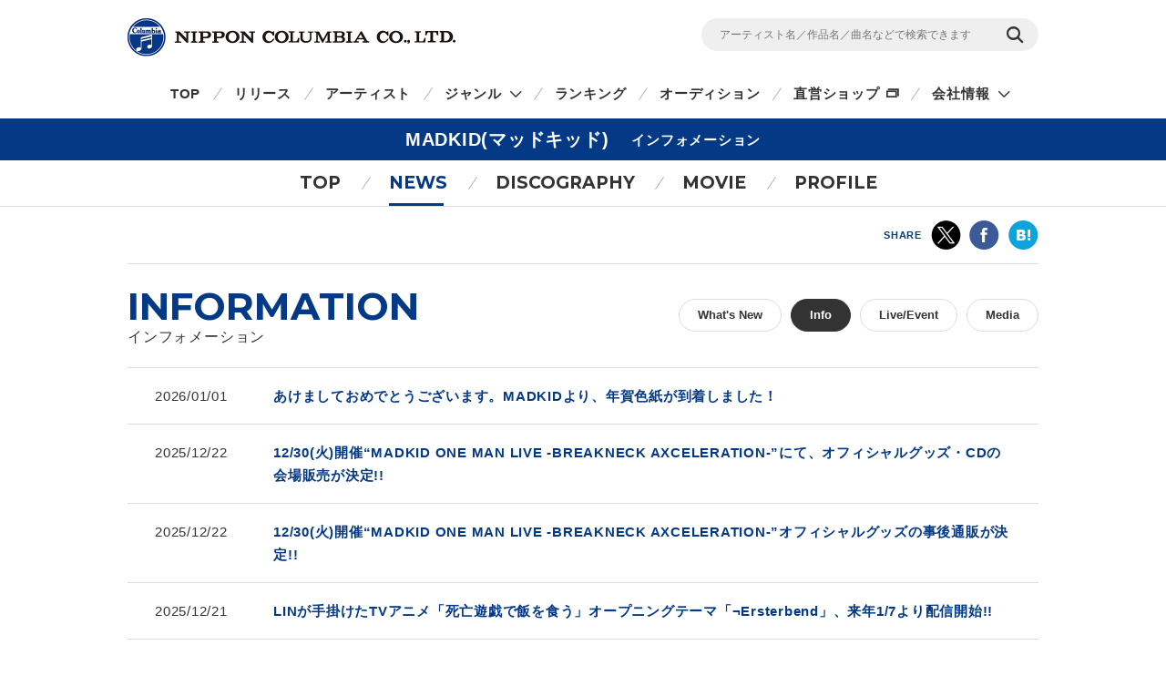

--- FILE ---
content_type: text/html
request_url: https://columbia.jp/artist-info/madkid/info/
body_size: 31881
content:
<!DOCTYPE html>
<html lang="ja">
<head prefix="og: http://ogp.me/ns#">
<meta charset="UTF-8">
<meta http-equiv="X-UA-Compatible" content="IE=edge">
<title>インフォメーション | MADKID(マッドキッド) | 日本コロムビアオフィシャルサイト</title>

<meta name="description" content="MADKID(マッドキッド)の最新ニュース、インフォメーション一覧をご覧いただけます。">
<meta name="keywords" content="マッドキッド">

<!-- ogp -->
<meta name="twitter:card" content="summary">
<meta name="twitter:site" content="@NipponColumbia">
<meta property="og:site_name" content="日本コロムビア公式サイト" />
<meta property="og:type" content="article" />
<meta property="og:title" content="インフォメーション | MADKID(マッドキッド) | 日本コロムビアオフィシャルサイト" />
<meta property="og:description" content="MADKID(マッドキッド)の最新ニュース、インフォメーション一覧をご覧いただけます。" />
<meta property="og:url" content="https://columbia.jp/artist-info/madkid/info/" />
<meta property="og:image" content="https://columbia.jp/madkid/images/sns.jpg" />
<!-- /ogp -->

<!--共通meta(SSI) START-->
<meta name="viewport" content="width=device-width, initial-scale=1, user-scalable=yes">
<meta name="format-detection" content="telephone=no">



<link rel="shortcut icon" type="image/vnd.microsoft.icon" href="/rn17/img/favicon.ico">
<link rel="apple-touch-icon-precomposed" href="/rn17/img/apple-touch-icon-precomposed.png">

<!-- common style -->
<link href="https://fonts.googleapis.com/css?family=Montserrat:700" rel="stylesheet">
<link rel="stylesheet" href="/rn17/js/libs/css/magnific-popup.css">
<link rel="stylesheet" href="/rn17/css/common/common.css">
<link rel="stylesheet" href="/rn17/css/common/iconfont.css">
<link rel="stylesheet" href="/rn17/js/libs/css/slick.css">

<!-- /common style -->


<!--[if lte IE 8]>
<script src="/rn17/component/libs/js/html5shiv.min.js"></script>
<![endif]-->



<!-- Analyze Tag -->
<!-- Google Tag Manager -->
<script>(function(w,d,s,l,i){w[l]=w[l]||[];w[l].push({'gtm.start':
new Date().getTime(),event:'gtm.js'});var f=d.getElementsByTagName(s)[0],
j=d.createElement(s),dl=l!='dataLayer'?'&l='+l:'';j.async=true;j.src=
'https://www.googletagmanager.com/gtm.js?id='+i+dl;f.parentNode.insertBefore(j,f);
})(window,document,'script','dataLayer','GTM-PRRNVD');</script>
<!-- End Google Tag Manager -->

<!-- End Analyze Tag -->

<!--共通meta END-->



<link rel="stylesheet" href="/rn17/css/artist-info/common.css">
<link rel="stylesheet" href="/rn17/css/artist-info/info/style.css">



</head>

<body id="top">

<!--共通analyze(SSI) START-->
<!-- Analyze Tag -->
<!-- Google Tag Manager (noscript) -->
<noscript><iframe src="https://www.googletagmanager.com/ns.html?id=GTM-PRRNVD"
height="0" width="0" style="display:none;visibility:hidden"></iframe></noscript>
<!-- End Google Tag Manager (noscript) -->

<!-- End Analyze Tag -->
<!--共通analyze END-->


<div class="wrapper">

	<!--共通Header(SSI) START-->
	<header id="header" class="wrp-header-area">
		<div class="wrp-header-snav js-header-snav ga-header-snav"><!-- .snav-open -->
			<p class="logo"><a href="/">NIPPON COLUMBIA CO.,LTD.</a></p>
			<div class="header-snav">
				<div class="wrp-search-box">
					<form class="search-form" action="/search">
						<input type="" name="sc[kw]" class="search-input" placeholder="アーティスト名／作品名／曲名などで検索できます">
						<input value="検索" type="submit" class="search-submit">
					</form>
				</div>
				<!-- <nav class="snav">
					<ul class="snav-list">
						<li><a href="/sitemap/">サイトマップ</a></li>
						<li><a href="#dummy">お問い合わせ</a></li>
					</ul>
				</nav> -->
				<span class="btn-snav-close"><a href="#" class="js-spsearch-close">閉じる</a></span>
			</div>
			<div class="wrp-sp-header ga-sp-header">
				<span class="btn-menu js-spmenu"><a href="#">メニュー</a></span>
				<span class="btn-search js-spsearch"><a href="#">検索</a></span>
			<!-- /.header-sp --></div>
		<!-- /.wrp-header-snav --></div>
		<div class="wrp-header-gnav js-header-gnav ga-header-gnav"><!-- .gnav-open -->
			<div class="header-gnav">
				<nav class="gnav">
					<ul class="gnav-list js-gnav-list">
						<li class="gnav-top"><a href="/">TOP</a></li>
						<li class="gnav-release"><a href="/release/">リリース</a></li>
						<li class="gnav-artist"><a href="/artists/index_a.html">アーティスト</a></li>
						<li class="gnav-genre js-gnav-more"><!-- .lower-open -->
							<a href="#" class="icn-more">ジャンル</a>
							<ul class="gnav-list-lower">
								<li><a href="/j-pop/">J-POP・ロック</a></li>
								<li><a href="/enka/">演歌 / 歌謡曲</a></li>
								<li><a href="/animex/">アニメ / 特撮</a></li>
								<li><a href="/education/">キッズ / ファミリー</a></li>
								<li><a href="/classics/">クラシック</a></li>
								<li><a href="/jazz/">ジャズ / フュージョン</a></li>
								<li><a href="/international/">インターナショナル</a></li>
								<li><a href="/hougaku/">伝統音楽 / 落語・演芸</a></li>
<!--								<li><a href="/dvd/">映像作品</a></li>-->
								<li><a href="/game/">ゲーム</a></li>
								<li><a href="/others/">その他</a></li>
							</ul>
						</li>
						<li class="gnav-ranking"><a href="/ranking/">ランキング</a></li>
						<li class="gnav-audition"><a href="/audition/">オーディション</a></li>
<!--
						<li class="gnav-store"><a href="http://columbia.jp/shop/">直営ショップ</a></li>
-->
						<li class="gnav-store"><a href="http://shop.columbia.jp/shop/default.aspx?utm_source=columbia.jp&utm_medium=globalnavi" target="_blank" class="icn-blank">直営ショップ</a></li>
						<li class="gnav-genre js-gnav-more">
							<a href="#" class="icn-more">会社情報</a>
							<ul class="gnav-list-lower">
								<li><a href="/company/" target="_blank" class="icn-blank">カンパニーサイト</a></li>
								<li><a href="/company/corporate/career/" target="_blank" class="icn-blank">採用情報</a></li>
							</ul>
						</li>
<!--
                        <li class="gnav-company"><a href="/company/" target="_blank" class="icn-blank">会社情報</a></li>
-->
                        <li class="gnav-sitemap"><a href="/sitemap/">サイトマップ</a></li>
						<li class="gnav-contact"><a href="/company/contact_us/" target="_blank">お問い合わせ</a></li>
					</ul>
				</nav>
			</div>
			<span class="btn-gnav-close"><a href="#" class="js-spmenu-close">閉じる</a></span>
		<!-- /.wrp-header-gnav --></div>
	<!-- /.wrp-header-area --></header>

<!--共通Header END-->


		<div id="contents" class="contents-area contents-single">

				<h1 class="mod-ttl-main"><span class="ttl-main-inner">MADKID(マッドキッド)<span class="sub-txt">インフォメーション</span></span></h1>

		<div class="wrp-lnav">
					<nav class="lnav">
				<ul class="lnav-list">
					<li class="lnav-top"><a href="/artist-info/madkid/">TOP</a></li>
										<li class="lnav-news js-lnav-more lnav-act">
						<a href="/artist-info/madkid/news/">NEWS</a>
						<ul class="lnav-list-lower"><!-- .lower-open -->
							<li><a href="/artist-info/madkid/news/">What's New</a></li>
							<li><a href="/artist-info/madkid/info/">Info</a></li>							<li><a href="/artist-info/madkid/live/">Live/Event</a></li>							<li><a href="/artist-info/madkid/media/">Media</a></li>						</ul>
					</li>
										<li class="lnav-discography"><a href="/artist-info/madkid/discography/">DISCOGRAPHY</a></li>
										<li class="lnav-movie"><a href="/artist-info/madkid/movie/" class="icn-more">MOVIE</a></li>
										<li class="lnav-profile"><a href="/artist-info/madkid/prof.html" class="icn-blank">PROFILE</a></li>
				</ul>
			</nav>

		</div>
		
		<div class="wrp-head-sns-share sp-none">
			<div class="wrp-cts-area">
				<dl class="share-list">
					<dt class="share-ttl">SHARE</dt>
					<dd class="share-twitter ga-twitter"><a href="https://twitter.com/share?url=https%3A%2F%2Fcolumbia.jp%2Fartist-info%2Fmadkid%2Finfo%2F&text=%E3%82%A4%E3%83%B3%E3%83%95%E3%82%A9%E3%83%A1%E3%83%BC%E3%82%B7%E3%83%A7%E3%83%B3+%7C+MADKID%28%E3%83%9E%E3%83%83%E3%83%89%E3%82%AD%E3%83%83%E3%83%89%29+%7C+%E6%97%A5%E6%9C%AC%E3%82%B3%E3%83%AD%E3%83%A0%E3%83%93%E3%82%A2%E3%82%AA%E3%83%95%E3%82%A3%E3%82%B7%E3%83%A3%E3%83%AB%E3%82%B5%E3%82%A4%E3%83%88&via=NipponColumbia" target="_blank"><img src="/rn17/img/common/icn/icn_share_twitter.png" alt="twitter" class="hovr" /></a></dd>
					<dd class="share-facebook ga-facebook"><a href="https://www.facebook.com/sharer/sharer.php?u=https%3A%2F%2Fcolumbia.jp%2Fartist-info%2Fmadkid%2Finfo%2F" target="_blank"><img src="/rn17/img/common/icn/icn_share_facebook.png" alt="Facebook" class="hovr" /></a></dd>
					<!--<dd class="share-googleplus ga-googleplus"><a href="https://plus.google.com/share?url=https%3A%2F%2Fcolumbia.jp%2Fartist-info%2Fmadkid%2Finfo%2F" target="_blank"><img src="/rn17/img/common/icn/icn_share_googleplus.png" alt="google plus" class="hovr" /></a></dd>-->
					<dd class="share-hatena ga-hatena"><a href="http://b.hatena.ne.jp/entry/https://columbia.jp/artist-info/madkid/info/" target="_blank"><img src="/rn17/img/common/icn/icn_share_hatena.png" alt="はてなブックマーク" class="hovr" /></a></dd>
					<dd class="share-line ga-line"><a href="http://line.me/R/msg/text/?https%3A%2F%2Fcolumbia.jp%2Fartist-info%2Fmadkid%2Finfo%2F" target="_blank"><img src="/rn17/img/common/icn/icn_share_line.png" alt="LINE" class="hovr" /></a></dd>
				</dl>
			</div>
		<!-- /.wrp-head-sns-share --></div>

		<section class="wrp-section wrp-section-news">
			<div class="wrp-cts-area">

				<h2 class="mod-ttl-page">INFORMATION<span class="sub-txt">インフォメーション</span></h2>

				<div class="wrp-news-btn">
					<div class="wrp-category-btn">
												<a href="/artist-info/madkid/news/" class="category-btn mod-btn-radius w-auto">What's New</a>
												<p class="category-btn mod-btn-radius w-auto act">Info</p>
												<a href="/artist-info/madkid/live/" class="category-btn mod-btn-radius w-auto">Live/Event</a>
																		<a href="/artist-info/madkid/media/" class="category-btn mod-btn-radius w-auto">Media</a>
											</div>
				<!-- /.wrp-news-btn --></div>

				<div class="wrp-news-list">

					<ul class="news-list">
												<li>
														<a href="/artist-info/madkid/info/92462.html">
								<div class="wrp-head">
									<span class="news-date">2026/01/01</span>
								</div>
								<div class="wrp-inner">
									<p class="news-ttl">あけましておめでとうございます。MADKIDより、年賀色紙が到着しました！</p>
								</div>
							</a>
						</li>
												<li>
														<a href="/artist-info/madkid/info/92358.html">
								<div class="wrp-head">
									<span class="news-date">2025/12/22</span>
								</div>
								<div class="wrp-inner">
									<p class="news-ttl">12/30(火)開催“MADKID ONE MAN LIVE -BREAKNECK AXCELERATION-”にて、オフィシャルグッズ・CDの会場販売が決定!!</p>
								</div>
							</a>
						</li>
												<li>
														<a href="/artist-info/madkid/info/92198.html">
								<div class="wrp-head">
									<span class="news-date">2025/12/22</span>
								</div>
								<div class="wrp-inner">
									<p class="news-ttl">12/30(火)開催“MADKID ONE MAN LIVE -BREAKNECK AXCELERATION-”オフィシャルグッズの事後通販が決定!!</p>
								</div>
							</a>
						</li>
												<li>
														<a href="/artist-info/madkid/info/92372.html">
								<div class="wrp-head">
									<span class="news-date">2025/12/21</span>
								</div>
								<div class="wrp-inner">
									<p class="news-ttl">LINが手掛けたTVアニメ「死亡遊戯で飯を食う」オープニングテーマ「&#172;Ersterbend」、来年1/7より配信開始!!</p>
								</div>
							</a>
						</li>
												<li>
														<a href="/artist-info/madkid/info/92160.html">
								<div class="wrp-head">
									<span class="news-date">2025/12/19</span>
								</div>
								<div class="wrp-inner">
									<p class="news-ttl">12thシングル「Mad Pulse」(12/23発売)発売記念キャンペーン開催決定!!</p>
								</div>
							</a>
						</li>
												<li>
														<a href="/artist-info/madkid/info/91754.html">
								<div class="wrp-head">
									<span class="news-date">2025/12/08</span>
								</div>
								<div class="wrp-inner">
									<p class="news-ttl">12thシングル「Mad Pulse」(12/24発売)購入者特典の絵柄を公開!!</p>
								</div>
							</a>
						</li>
												<li>
														<a href="/artist-info/madkid/info/91753.html">
								<div class="wrp-head">
									<span class="news-date">2025/10/04</span>
								</div>
								<div class="wrp-inner">
									<p class="news-ttl">12thシングル「Mad Pulse」(TVアニメ「DIGIMON BEATBREAK」オープニングテーマ)、12/24発売決定!!</p>
								</div>
							</a>
						</li>
												<li>
														<a href="/artist-info/madkid/info/91755.html">
								<div class="wrp-head">
									<span class="news-date">2025/10/04</span>
								</div>
								<div class="wrp-inner">
									<p class="news-ttl">海外のアクセルの皆さんに向けて特典付きCDの販売が決定!!</p>
								</div>
							</a>
						</li>
												<li>
														<a href="/artist-info/madkid/info/91691.html">
								<div class="wrp-head">
									<span class="news-date">2025/10/01</span>
								</div>
								<div class="wrp-inner">
									<p class="news-ttl">「Mad Pulse」(10/5配信)のMV予告編動画を公開!　MVは10/5 20時にYouTubeプレミア公開!!</p>
								</div>
							</a>
						</li>
												<li>
														<a href="/artist-info/madkid/info/91716.html">
								<div class="wrp-head">
									<span class="news-date">2025/10/01</span>
								</div>
								<div class="wrp-inner">
									<p class="news-ttl">「Mad Pulse」配信リリース記念 LINE MUSIC再生回数キャンペーン開催!!</p>
								</div>
							</a>
						</li>
												<li>
														<a href="/artist-info/madkid/info/91470.html">
								<div class="wrp-head">
									<span class="news-date">2025/09/05</span>
								</div>
								<div class="wrp-inner">
									<p class="news-ttl">TVアニメ「DIGIMON BEATBREAK」オープニングテーマを担当することが決定!　OPテーマ「Mad Pulse」は10/5 0時にデジタル配信スタート!!</p>
								</div>
							</a>
						</li>
												<li>
														<a href="/artist-info/madkid/info/91127.html">
								<div class="wrp-head">
									<span class="news-date">2025/07/17</span>
								</div>
								<div class="wrp-inner">
									<p class="news-ttl">8/20(水)発売 福澤 侑 1stアルバム『The Dark Parade』収録楽曲「Taste feat. YUKI (MADKID)」にYUKIが参加!!</p>
								</div>
							</a>
						</li>
												<li>
														<a href="/artist-info/madkid/info/90544.html">
								<div class="wrp-head">
									<span class="news-date">2025/05/09</span>
								</div>
								<div class="wrp-inner">
									<p class="news-ttl">11thシングル「Resolution」(TVアニメ「盾の勇者の成り上がり Season 4」オープニングテーマ)、8/20発売決定!!</p>
								</div>
							</a>
						</li>
												<li>
														<a href="/artist-info/madkid/info/90043.html">
								<div class="wrp-head">
									<span class="news-date">2025/02/27</span>
								</div>
								<div class="wrp-inner">
									<p class="news-ttl">【大切なお知らせ】MADKIDを応援してくださる皆様へ</p>
								</div>
							</a>
						</li>
												<li>
														<a href="/artist-info/madkid/info/89885.html">
								<div class="wrp-head">
									<span class="news-date">2025/02/10</span>
								</div>
								<div class="wrp-inner">
									<p class="news-ttl">4/9(水)発売 Bimiメジャー1stアルバム『R』収録楽曲「Bright feat. YUKI」にYUKIがフィーチャリングアーティストとして参加することが決定!!</p>
								</div>
							</a>
						</li>
												<li>
														<a href="/artist-info/madkid/info/89074.html">
								<div class="wrp-head">
									<span class="news-date">2024/11/07</span>
								</div>
								<div class="wrp-inner">
									<p class="news-ttl">お知らせ</p>
								</div>
							</a>
						</li>
												<li>
														<a href="/artist-info/madkid/info/88506.html">
								<div class="wrp-head">
									<span class="news-date">2024/09/02</span>
								</div>
								<div class="wrp-inner">
									<p class="news-ttl">3rdアルバム『DROPOUT』、11/13発売決定!　10月放送のTVアニメ「ハイガクラ」オープニングテーマ「Chaser」など多数のアニメタイアップ曲を含む全13曲収録!!</p>
								</div>
							</a>
						</li>
												<li>
														<a href="/artist-info/madkid/info/88255.html">
								<div class="wrp-head">
									<span class="news-date">2024/08/02</span>
								</div>
								<div class="wrp-inner">
									<p class="news-ttl">10月より放送開始のTVアニメ「ハイガクラ」オープニングテーマを担当することが決定!!</p>
								</div>
							</a>
						</li>
												<li>
														<a href="/artist-info/madkid/info/86811.html">
								<div class="wrp-head">
									<span class="news-date">2024/03/14</span>
								</div>
								<div class="wrp-inner">
									<p class="news-ttl">10thシングル「ふたつのことば」(TVアニメ「ただいま、おかえり」オープニングテーマ)、5/15発売決定!!</p>
								</div>
							</a>
						</li>
												<li>
														<a href="/artist-info/madkid/info/74267.html">
								<div class="wrp-head">
									<span class="news-date">2024/01/10</span>
								</div>
								<div class="wrp-inner">
									<p class="news-ttl">MADKIDメンバーへのプレゼントについてご案内</p>
								</div>
							</a>
						</li>
												<li>
														<a href="/artist-info/madkid/info/85750.html">
								<div class="wrp-head">
									<span class="news-date">2023/12/03</span>
								</div>
								<div class="wrp-inner">
									<p class="news-ttl">TVアニメ「佐々木とピーちゃん」オープニングテーマ「FLY」、来年1/5にデジタルシングルとしてリリース!!</p>
								</div>
							</a>
						</li>
												<li>
														<a href="/artist-info/madkid/info/84584.html">
								<div class="wrp-head">
									<span class="news-date">2023/08/19</span>
								</div>
								<div class="wrp-inner">
									<p class="news-ttl">9thシングル「SIN」(TVアニメ「盾の勇者の成り上がり Season 3」オープニングテーマ)、10/11発売決定!!</p>
								</div>
							</a>
						</li>
												<li>
														<a href="/artist-info/madkid/info/83641.html">
								<div class="wrp-head">
									<span class="news-date">2023/05/08</span>
								</div>
								<div class="wrp-inner">
									<p class="news-ttl">8thシングル「One Room Adventure」(TVアニメ「Lv1魔王とワンルーム勇者」オープニングテーマ)、7/26発売決定!! 　更に、同作にFLOW作詞作曲の新曲「Future Notes」を収録!</p>
								</div>
							</a>
						</li>
												<li>
														<a href="/artist-info/madkid/info/81861.html">
								<div class="wrp-head">
									<span class="news-date">2022/12/08</span>
								</div>
								<div class="wrp-inner">
									<p class="news-ttl">アニメ「伊藤潤二『マニアック』」オープニングテーマ「Paranoid」、来年1/19にデジタルシングルとしてリリース!!</p>
								</div>
							</a>
						</li>
												<li>
														<a href="/artist-info/madkid/info/80715.html">
								<div class="wrp-head">
									<span class="news-date">2022/09/02</span>
								</div>
								<div class="wrp-inner">
									<p class="news-ttl">7thシングル「Change The World」(TVアニメ「勇者パーティーを追放されたビーストテイマー、最強種の猫耳少女と出会う」オープニングテーマ)、11/23発売!!</p>
								</div>
							</a>
						</li>
												<li>
														<a href="/artist-info/madkid/info/80467.html">
								<div class="wrp-head">
									<span class="news-date">2022/08/07</span>
								</div>
								<div class="wrp-inner">
									<p class="news-ttl">10月放送開始のTVアニメ「勇者パーティーを追放されたビーストテイマー、最強種の猫耳少女と出会う」オープニングテーマを担当!　11/23に7thシングルとしてリリース!!</p>
								</div>
							</a>
						</li>
												<li>
														<a href="/artist-info/madkid/info/79993.html">
								<div class="wrp-head">
									<span class="news-date">2022/06/23</span>
								</div>
								<div class="wrp-inner">
									<p class="news-ttl">MADKIDメンバーへのSNSでのDM送付について</p>
								</div>
							</a>
						</li>
												<li>
														<a href="/artist-info/madkid/info/79682.html">
								<div class="wrp-head">
									<span class="news-date">2022/06/04</span>
								</div>
								<div class="wrp-inner">
									<p class="news-ttl">2ndアルバム『BOUNDARY』、8/24発売決定!!</p>
								</div>
							</a>
						</li>
												<li>
														<a href="/artist-info/madkid/info/78833.html">
								<div class="wrp-head">
									<span class="news-date">2022/03/14</span>
								</div>
								<div class="wrp-inner">
									<p class="news-ttl">MADKID OFFICIAL FANCLUB設立のお知らせ</p>
								</div>
							</a>
						</li>
												<li>
														<a href="/artist-info/madkid/info/78335.html">
								<div class="wrp-head">
									<span class="news-date">2022/02/09</span>
								</div>
								<div class="wrp-inner">
									<p class="news-ttl">6thシングル「Bring Back」(TVアニメ「盾の勇者の成り上がり Season 2」オープニングテーマ)、5/18発売決定!!</p>
								</div>
							</a>
						</li>
												<li>
														<a href="/artist-info/madkid/info/77822.html">
								<div class="wrp-head">
									<span class="news-date">2021/12/27</span>
								</div>
								<div class="wrp-inner">
									<p class="news-ttl">デジタルシングル「Interstella Luv」、来年2/9リリース!!</p>
								</div>
							</a>
						</li>
												<li>
														<a href="/artist-info/madkid/info/77062.html">
								<div class="wrp-head">
									<span class="news-date">2021/10/30</span>
								</div>
								<div class="wrp-inner">
									<p class="news-ttl">デジタルシングル「LINKAGE」、11/3リリース!!</p>
								</div>
							</a>
						</li>
												<li>
														<a href="/artist-info/madkid/info/74520.html">
								<div class="wrp-head">
									<span class="news-date">2021/04/12</span>
								</div>
								<div class="wrp-inner">
									<p class="news-ttl">メンバーのLINが作曲を手掛ける5thシングル「Gold Medal」、7/7発売決定!!</p>
								</div>
							</a>
						</li>
											</ul>
				<!-- /.wrp-news-list --></div>
			<!-- /.wrp-cts-area --></div>
		<!-- /.wrp-section-news --></section>

		<div class="wrp-foot-sns-share">
			<div class="wrp-cts-area">
				<dl class="share-list">
					<dt class="share-ttl">SHARE</dt>
					<dd class="share-twitter ga-twitter"><a href="https://twitter.com/share?url=https%3A%2F%2Fcolumbia.jp%2Fartist-info%2Fmadkid%2Finfo%2F&text=%E3%82%A4%E3%83%B3%E3%83%95%E3%82%A9%E3%83%A1%E3%83%BC%E3%82%B7%E3%83%A7%E3%83%B3+%7C+MADKID%28%E3%83%9E%E3%83%83%E3%83%89%E3%82%AD%E3%83%83%E3%83%89%29+%7C+%E6%97%A5%E6%9C%AC%E3%82%B3%E3%83%AD%E3%83%A0%E3%83%93%E3%82%A2%E3%82%AA%E3%83%95%E3%82%A3%E3%82%B7%E3%83%A3%E3%83%AB%E3%82%B5%E3%82%A4%E3%83%88&via=NipponColumbia" target="_blank"><img src="/rn17/img/common/icn/icn_share_twitter.png" alt="twitter" class="hovr" /></a></dd>
					<dd class="share-facebook ga-facebook"><a href="https://www.facebook.com/sharer/sharer.php?u=https%3A%2F%2Fcolumbia.jp%2Fartist-info%2Fmadkid%2Finfo%2F" target="_blank"><img src="/rn17/img/common/icn/icn_share_facebook.png" alt="Facebook" class="hovr" /></a></dd>
					<!--<dd class="share-googleplus ga-googleplus"><a href="https://plus.google.com/share?url=https%3A%2F%2Fcolumbia.jp%2Fartist-info%2Fmadkid%2Finfo%2F" target="_blank"><img src="/rn17/img/common/icn/icn_share_googleplus.png" alt="google plus" class="hovr" /></a></dd>-->
					<dd class="share-hatena ga-hatena"><a href="http://b.hatena.ne.jp/entry/https://columbia.jp/artist-info/madkid/info/" target="_blank"><img src="/rn17/img/common/icn/icn_share_hatena.png" alt="はてなブックマーク" class="hovr" /></a></dd>
					<dd class="share-line ga-line"><a href="http://line.me/R/msg/text/?https%3A%2F%2Fcolumbia.jp%2Fartist-info%2Fmadkid%2Finfo%2F" target="_blank"><img src="/rn17/img/common/icn/icn_share_line.png" alt="LINE" class="hovr" /></a></dd>
				</dl>
			</div>
		<!-- /.wrp-foot-sns-share --></div>

				<div class="wrp-lnav wrp-lnav-foot">
					<nav class="lnav">
				<ul class="lnav-list">
					<li class="lnav-top"><a href="/artist-info/madkid/">TOP</a></li>
										<li class="lnav-news js-lnav-more lnav-act">
						<a href="/artist-info/madkid/news/">NEWS</a>
						<ul class="lnav-list-lower"><!-- .lower-open -->
							<li><a href="/artist-info/madkid/news/">What's New</a></li>
							<li><a href="/artist-info/madkid/info/">Info</a></li>							<li><a href="/artist-info/madkid/live/">Live/Event</a></li>							<li><a href="/artist-info/madkid/media/">Media</a></li>						</ul>
					</li>
										<li class="lnav-discography"><a href="/artist-info/madkid/discography/">DISCOGRAPHY</a></li>
										<li class="lnav-movie"><a href="/artist-info/madkid/movie/" class="icn-more">MOVIE</a></li>
										<li class="lnav-profile"><a href="/artist-info/madkid/prof.html" class="icn-blank">PROFILE</a></li>
				</ul>
			</nav>

		</div>
		
	<!-- /#contents --></div>

	<div id="breadcrumb" class="wrp-breadcrumb">
		<div class="breadcrumb-inner">
			<a href="/">TOP</a>
									<a href="/artist-info/madkid/">MADKID(マッドキッド)</a>
			<span>インフォメーション</span>
					</div>
	<!-- /#breadcrumb --></div>



	<!--共通Footer(SSI) START-->
	<footer id="footer" class="wrp-footer ga-footer">
		<div class="footer-inner">
			<div class="wrp-footer-cts">
				<div class="wrp-foot-sns">
					<span class="logo-columbia"><img src="/rn17/img/common/logo/logo.png" alt="Columbia" /></span>
					<span class="logo-colochan"><a href="/colochan/"><img src="/rn17/img/common/logo/img_colochan.png" alt="コロちゃん" /></a></span>
					<p class="sns-ttl">FOLLOW COLUMBIA</p>
					<p class="sns-txt">最新情報をSNSやメルマガでも</p>
					<ul class="sns-list">
						<li><a href="https://www.facebook.com/NipponColumbia.Music" target="_blank"><img src="/rn17/img/common/icn/icn_facebook.png" alt="Facebook" class="hovr" /></a></li>
						<li><a href="https://twitter.com/nipponcolumbia" target="_blank"><img src="/rn17/img/common/icn/icn_twitter.png" alt="twitter" class="hovr" /></a></li>
						<li><a href="https://www.youtube.com/user/ColumbiaMusicJp" target="_blank"><img src="/rn17/img/common/icn/icn_youtube.png" alt="YouTube" class="hovr" /></a></li>
						<li><a href="https://columbia.jp/mailmagazine/"><img src="/rn17/img/common/icn/icn_mail.png" alt="mail" class="hovr" /></a></li>
					</ul>
				</div>
				<div class="wrp-fnav">
					<div class="fnav-clm">
						<ul class="fnav-list fnav-clm-genre">
							<li><a href="/j-pop/">J-POP・ROCK</a></li>
							<li><a href="/enka/">演歌 / 歌謡曲</a></li>
							<li><a href="/animex/">アニメ / 特撮</a></li>
							<li><a href="/education/">キッズ / ファミリー</a></li>
							<li><a href="/classics/">クラシック</a></li>
							<li><a href="/jazz/">ジャズ / フュージョン</a></li>
							<li><a href="/international/">インターナショナル</a></li>
							<li><a href="/hougaku/">伝統音楽 / 落語・演芸</a></li>
<!--							<li><a href="/dvd/">映像作品</a></li>-->
							<li><a href="/game/">ゲーム</a></li>
							<li><a href="/others/">その他</a></li>
						</ul>
					</div>
					<div class="fnav-clm fnav-clm-news">
						<ul class="fnav-list">
							<li><a href="/release/">最新リリース</a></li>
							<li><a href="/news/">ニュース</a></li>
							<li><a href="/artists/index_a.html">アーティスト</a></li>
						</ul>
					</div>
					<div class="fnav-clm fnav-clm-other">
						<ul class="fnav-list">
<!--
							<li><a href="https://shop.columbia.jp/shop/default.aspx?utm_source=columbia.jp&utm_campaign=footer&utm_medium=referral" target="_blank">直営ショップ</a></li>
-->
							<li><a href="https://shop.columbia.jp/shop/default.aspx?utm_source=columbia.jp&utm_medium=footer" target="_blank">直営ショップ</a></li>
							<li>会社情報[Company]<br>
> <a href="https://columbia.jp/company/" target="_blank">日本語</a>／<a href="https://columbia.jp/company/en/" target="_blank">English</a></li>
							<li><a href="https://columbia.jp/company/career/" target="_blank">採用情報</a></li>
							<li><a href="https://columbia.jp/legal/">音源使用申請</a></li>
							<li>お問い合わせ[Inquiry]<br />
> <a href="https://columbia.jp/company/contact_us/" target="_blank">日本語</a>／<a href="https://columbia.jp/inquiry/" target="_blank">English</a></li>
							<li><a href="/colochan/">「コロちゃん」のご紹介</a></li>
							<li><a href="/sitemap/">サイトマップ</a></li>
						</ul>
					</div>
				</div>
			<!-- /.wrp-footer-cts --></div>
			<div class="wrp-footer-btm">
				<ul class="fnav-sub-list">
					<li><a href="/privacypolicy/">個人情報保護方針</a></li>
					<li><a href="/sitepolicy/">サイトポリシー</a></li>
				</ul>
				<p class="txt-copyright">&copy; 2026 NIPPON COLUMBIA CO.,LTD.</p>
			<!-- /.wrp-footer-btm --></div>
			<span class="btn-pagetop"><a href="#top" class="js-btn-pagetop"><img src="/rn17/img/common/btn/btn_pagetop.png" alt="PAGE TOP" class="hovr" /></a></span>
		<!-- /.footer-inner --></div>
	<!-- /.wrp-footer --></footer>

	<div id="itemModule" class="modal"></div>

<!--共通Footer END-->


<!-- /.wrapper --></div>

<!--共通script(SSI) START-->
<!-- common function -->
<script src="//ajax.googleapis.com/ajax/libs/jquery/1.12.4/jquery.min.js"></script>
<script>!window.jQuery && document.write('<script src="/rn17/js/libs/jquery-1.12.4.min.js"><\/script>')</script>
<script src="/rn17/js/libs/jquery.easing.1.3.js"></script>
<script src="/rn17/js/libs/jquery.cookie.js"></script>
<script src="/rn17/js/libs/jquery.magnific-popup.min.js"></script>
<script src="/rn17/js/libs/jquery.placeholder.min.js"></script>
<script src="/rn17/js/libs/jquery.matchHeight-min.js"></script>
<script src="/rn17/js/libs/jquery.shuffle.modernizr.min.js"></script>
<script src="/rn17/js/libs/jquery.shuffle.min.js"></script>
<script src="/rn17/js/libs/slick.min.js"></script>
<script src="/rn17/js/common/r.js"></script>
<script src="/rn17/js/common/function.js"></script>

<!-- /common function -->
<!--共通script END-->




</body>
</html>


--- FILE ---
content_type: text/css
request_url: https://columbia.jp/rn17/css/artist-info/info/style.css
body_size: 5087
content:
/* # common style override
----------------------------------- */
.wrp-foot-sns-share {
	margin-top: 0;
}

.wrp-foot-sns-share .wrp-cts-area {
	border-top: none;
	padding: 45px 0;
}

@media only screen and (max-width: 767px) {
	.wrp-foot-sns-share .wrp-cts-area {
		padding: 30px 10px;
	}
}

/* # module style override
----------------------------------- */
.mod-ttl-main .sub-txt {
	display: inline-block;
	line-height: 27px;
	padding-left: 25px;
	vertical-align: top;
}

.mod-btn-radius {
	color: #333;
	background-color: #fff;
	border: 1px solid #ddd;
	line-height: 34px;
}

.mod-btn-radius:hover,
.mod-btn-radius.act {
	border: 1px solid #333;
}

@media only screen and (max-width: 767px) {
	.mod-ttl-main .sub-txt {
		display: inline-block;
		line-height: 18px;
		padding-left: 10px;
		vertical-align: top;
	}

	.mod-btn-radius {
		font-size: 10px;
		line-height: 22px;
	}

	.mod-btn-radius:hover {
		border: 1px solid #ddd;
	}
}

/* # wrp-section-news
----------------------------------- */
.wrp-sort-btn .mod-btn-radius02 {
	margin-bottom: 12px;
}

.wrp-section-news .wrp-cts-area {
	position: relative;
}

.wrp-section-news .wrp-news-btn {
	position: absolute;
	top: 13px;
	right: 0;
}

.wrp-section-news .wrp-news-btn .wrp-category-btn {
	width: 450px;
	text-align: right;
	letter-spacing: -0.4em;
	float: left;
}

.wrp-section-news .wrp-news-btn .wrp-category-btn .category-btn {
	letter-spacing: 0;
	margin-left: 10px;
}

@media only screen and (max-width: 767px) {
	.wrp-section-news {
		float: none;
		box-sizing: border-box;
		border-right: none;
		width: 100%;
	}

	.wrp-section-news .wrp-news-btn {
		margin-bottom: 20px;
		position: relative;
		top: 0;
		right: 0;
	}

	.wrp-section-news .wrp-news-btn .wrp-category-btn {
		width: 100%;
		text-align: center;
		margin-bottom: 20px;
		float: none;
	}

	.wrp-section-news .wrp-news-btn .wrp-category-btn .category-btn {
		margin-left: 5px;
	}

	.wrp-section-news .wrp-news-btn .wrp-category-btn .category-btn:first-child {
		margin-left: 0;
	}
}

/* news list area */
.wrp-section-news .wrp-news-list .news-list {
	border-bottom: 1px solid #ddd;
}

.wrp-section-news .wrp-news-list .news-list li {
	width: 100%;
	border-top: 1px solid #ddd;
}

.wrp-section-news .wrp-news-list .news-list li a {
	display: block;
	padding: 18px 30px;
	-webkit-transition: background-color .3s, color .3s;
	transition: background-color .3s, color .3s;
}

.wrp-section-news .wrp-news-list .news-list li a {
	*zoom: 1;
}

.wrp-section-news .wrp-news-list .news-list li a:hover {
	background-color: #f5f5f5;
}

.wrp-section-news .wrp-news-list .news-list li a:before, .wrp-section-news .wrp-news-list .news-list li a:after {
	content: "";
	display: table;
}

.wrp-section-news .wrp-news-list .news-list li a:after {
	clear: both;
}

.wrp-section-news .wrp-news-list .news-list li a .wrp-head {
	float: left;
	width: 130px;
}

.wrp-section-news .wrp-news-list .news-list li a .wrp-head .news-date {
	display: block;
	color: #333;
	font-size: 15px;
}

.wrp-section-news .wrp-news-list .news-list li a .wrp-inner {
	float: right;
	width: 810px;
}

.wrp-section-news .wrp-news-list .news-list li a .wrp-inner {
	*zoom: 1;
}

.wrp-section-news .wrp-news-list .news-list li a .wrp-inner:before, .wrp-section-news .wrp-news-list .news-list li a .wrp-inner:after {
	content: "";
	display: table;
}

.wrp-section-news .wrp-news-list .news-list li a .wrp-inner:after {
	clear: both;
}

.wrp-section-news .wrp-news-list .news-list li a .wrp-inner .news-ttl {
	color: #043985;
	font-size: 15px;
	font-weight: bold;
}

.wrp-section-news .wrp-news-list .news-list li a .wrp-inner .news-ttl .sub-txt {
	display: block;
	color: #333;
	font-weight: normal;
}

.wrp-section-news .wrp-news-list .news-list li a:hover .wrp-inner .news-ttl .sub-txt {
	color: #043985;
}

@media only screen and (max-width: 767px) {
	.wrp-section-news .wrp-news-list .news-list li a {
		padding: 15px 0;
	}

	.wrp-section-news .wrp-news-list .news-list li a:hover {
		background-color: #fff;
	}

	.wrp-section-news .wrp-news-list .news-list li a .wrp-head {
		float: none;
		width: 100%;
	}

	.wrp-section-news .wrp-news-list .news-list li a .wrp-head .news-date {
		display: inline;
		font-size: 13px;
	}

	.wrp-section-news .wrp-news-list .news-list li a .wrp-inner {
		float: none;
		margin-top: 8px;
		width: 100%;
	}

	.wrp-section-news .wrp-news-list .news-list li a .wrp-inner {
		*zoom: 1;
	}

	.wrp-section-news .wrp-news-list .news-list li a .wrp-inner:before, .wrp-section-news .wrp-news-list .news-list li a .wrp-inner:after {
		content: "";
		display: table;
	}

	.wrp-section-news .wrp-news-list .news-list li a .wrp-inner:after {
		clear: both;
	}

	.wrp-section-news .wrp-news-list .news-list li a .wrp-inner .news-ttl {
		margin-top: -3px;
		font-size: 13px;
	}

	.wrp-section-news .wrp-news-list .news-list li a:hover {
		text-decoration: none;
	}

	.wrp-section-news .wrp-news-list .news-list li a:hover .wrp-inner .news-ttl {
		text-decoration: none;
	}

	.wrp-section-news .wrp-news-list .news-list li a:hover .wrp-inner .news-ttl .sub-txt {
		color: #333;
	}
}
